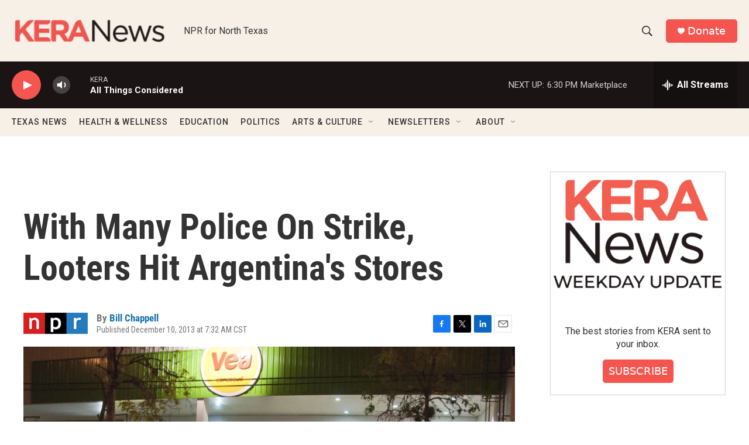

--- FILE ---
content_type: text/html; charset=utf-8
request_url: https://www.google.com/recaptcha/api2/aframe
body_size: 266
content:
<!DOCTYPE HTML><html><head><meta http-equiv="content-type" content="text/html; charset=UTF-8"></head><body><script nonce="twOGkX43LidMb5LeyICuyw">/** Anti-fraud and anti-abuse applications only. See google.com/recaptcha */ try{var clients={'sodar':'https://pagead2.googlesyndication.com/pagead/sodar?'};window.addEventListener("message",function(a){try{if(a.source===window.parent){var b=JSON.parse(a.data);var c=clients[b['id']];if(c){var d=document.createElement('img');d.src=c+b['params']+'&rc='+(localStorage.getItem("rc::a")?sessionStorage.getItem("rc::b"):"");window.document.body.appendChild(d);sessionStorage.setItem("rc::e",parseInt(sessionStorage.getItem("rc::e")||0)+1);localStorage.setItem("rc::h",'1768946821415');}}}catch(b){}});window.parent.postMessage("_grecaptcha_ready", "*");}catch(b){}</script></body></html>